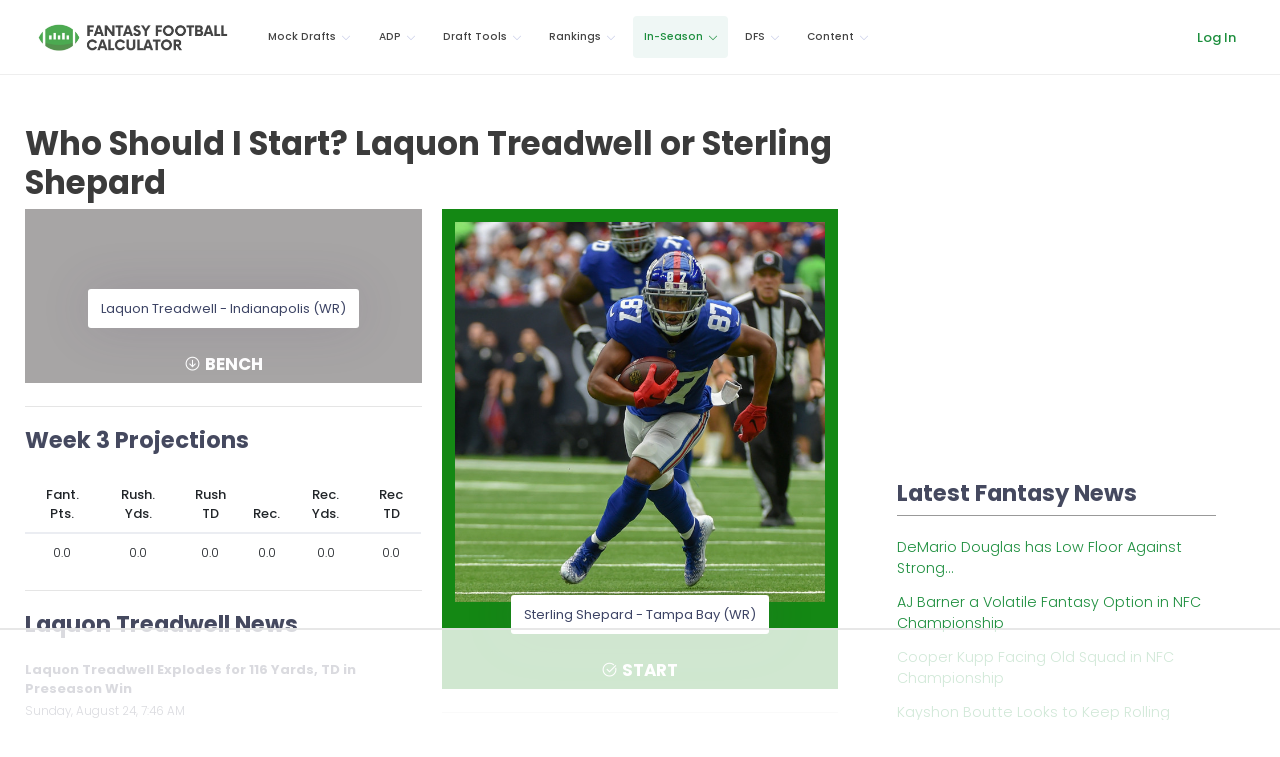

--- FILE ---
content_type: text/html
request_url: https://api.intentiq.com/profiles_engine/ProfilesEngineServlet?at=39&mi=10&dpi=936734067&pt=17&dpn=1&iiqidtype=2&iiqpcid=424f435b-5b34-425a-bd64-8eccdd9d21fb&iiqpciddate=1769252052416&pcid=bb2b8616-5ff6-41a3-9bcc-7802f8f06cb0&idtype=3&gdpr=0&japs=false&jaesc=0&jafc=0&jaensc=0&jsver=0.33&testGroup=A&source=pbjs&ABTestingConfigurationSource=group&abtg=A&vrref=https%3A%2F%2Ffantasyfootballcalculator.com
body_size: 52
content:
{"abPercentage":97,"adt":1,"ct":2,"isOptedOut":false,"data":{"eids":[]},"dbsaved":"false","ls":true,"cttl":86400000,"abTestUuid":"g_201052fb-3053-4aaf-b14e-9275e069e121","tc":9,"sid":1172853064}

--- FILE ---
content_type: text/html; charset=utf-8
request_url: https://www.google.com/recaptcha/api2/aframe
body_size: 268
content:
<!DOCTYPE HTML><html><head><meta http-equiv="content-type" content="text/html; charset=UTF-8"></head><body><script nonce="QCF9Ol3-YxkotlxPa84WcA">/** Anti-fraud and anti-abuse applications only. See google.com/recaptcha */ try{var clients={'sodar':'https://pagead2.googlesyndication.com/pagead/sodar?'};window.addEventListener("message",function(a){try{if(a.source===window.parent){var b=JSON.parse(a.data);var c=clients[b['id']];if(c){var d=document.createElement('img');d.src=c+b['params']+'&rc='+(localStorage.getItem("rc::a")?sessionStorage.getItem("rc::b"):"");window.document.body.appendChild(d);sessionStorage.setItem("rc::e",parseInt(sessionStorage.getItem("rc::e")||0)+1);localStorage.setItem("rc::h",'1769252059795');}}}catch(b){}});window.parent.postMessage("_grecaptcha_ready", "*");}catch(b){}</script></body></html>

--- FILE ---
content_type: text/plain
request_url: https://rtb.openx.net/openrtbb/prebidjs
body_size: -235
content:
{"id":"1e24d72e-8e6d-4a4e-ba1b-5da76d208898","nbr":0}

--- FILE ---
content_type: text/plain
request_url: https://rtb.openx.net/openrtbb/prebidjs
body_size: -235
content:
{"id":"bed0e52d-705d-4e06-a33b-7b1d33869698","nbr":0}

--- FILE ---
content_type: text/plain
request_url: https://rtb.openx.net/openrtbb/prebidjs
body_size: -235
content:
{"id":"b7746b83-bdb9-424c-9a8b-b2f51b9f45ef","nbr":0}

--- FILE ---
content_type: text/plain
request_url: https://rtb.openx.net/openrtbb/prebidjs
body_size: -235
content:
{"id":"b7f650cf-1648-4e2b-a2f6-414790fd8f96","nbr":0}

--- FILE ---
content_type: text/plain; charset=UTF-8
request_url: https://at.teads.tv/fpc?analytics_tag_id=PUB_17002&tfpvi=&gdpr_consent=&gdpr_status=22&gdpr_reason=220&ccpa_consent=&sv=prebid-v1
body_size: 56
content:
ZTg2OWRkZTgtNGRkNS00MGI5LTgwOTItNzdkMWQyYWQ0OTAxIy03LTc=

--- FILE ---
content_type: text/plain; charset=utf-8
request_url: https://ads.adthrive.com/http-api/cv2
body_size: 3268
content:
{"om":["0av741zl","0fsgd650","0gpaphas","0iyi1awv","0p7rptpw","0pycs8g7","0z2q3gf2","1","10310289136970_462615644","10310289136970_514411517","10310289136970_593674671","10339421-5836009-0","10ua7afe","11142692","11509227","1185:1610326628","11896988","12010084","12010088","12168663","12176509","124843_10","124848_8","1dynz4oo","1h7yhpl7","1ktgrre1","201500252","201839497","2132:45867741","222tsaq1","2249:567996566","2249:600523146","2249:650628523","2249:650628575","2249:650650503","2249:650662457","2249:677340715","2249:703669956","2307:0fsgd650","2307:0gpaphas","2307:1h7yhpl7","2307:2rhihii2","2307:4fk9nxse","2307:74scwdnj","2307:794di3me","2307:7cogqhy0","2307:7xb3th35","2307:8orkh93v","2307:9t6gmxuz","2307:a7wye4jw","2307:duxvs448","2307:f117vxgt","2307:fbswp7rk","2307:fqeh4hao","2307:g749lgab","2307:hfqgqvcv","2307:hswgcqif","2307:innyfbu3","2307:iqdsx7qh","2307:ixtrvado","2307:lp37a2wq","2307:m6rbrf6z","2307:plth4l1a","2307:prcz3msg","2307:r5pphbep","2307:rnvjtx7r","2307:s00uohbj","2307:s2ahu2ae","2307:w15c67ad","2307:x5dl9hzy","2307:x7xpgcfc","2307:xoozeugk","2307:xoqodiix","2307:z2zvrgyz","2307:zisbjpsl","2307:zjn6yvkc","2409_15064_70_85808988","2409_15064_70_86128401","2409_25495_176_CR52092921","2409_25495_176_CR52092923","2409_25495_176_CR52153849","2409_25495_176_CR52186411","247654825","248485108","25_53v6aquw","25_8b5u826e","2662_199916_T26260025","2676:85402392","2676:85690551","2676:86739499","2711_15052_10385900","2711_15052_10385903","2715_9888_547788","28933536","29402249","29414696","2jjp1phz","2wsmd42g","2zip0r12","308_125203_18","32296843","32975686","33605376","33608958","34405206","3490:CR52223710","3490:CR52223725","34wqm8zz","3658_136236_x7xpgcfc","3658_15032_vkztsyop","3658_15038_roi78lwd","3658_15078_4npk06v9","3658_15078_fqeh4hao","3658_15078_revf1erj","3658_15211_0fsgd650","3658_203382_z2zvrgyz","3658_215376_T26224673","3658_645259_T26437155","3658_90931_T23254717","381513943572","39364467","3LMBEkP-wis","3g7svtxa","3v2n6fcp","3v5u0p3e","3ws6ppdq","409_225980","409_225982","409_225988","409_227223","409_227224","409_227226","409_228373","44629254","44k7twuh","45867741","458901553568","46vbi2k4","4714_18819_QK3SE5REXVCDHKEKVQWITS","485027845327","49064328","49065887","506236635","51372410","51372434","53v6aquw","54035274","549410","55092222","5510:cymho2zs","5510:quk7w53j","5510:u56k46eo","5510:vkztsyop","55763524","557_409_216366","557_409_220159","557_409_220343","557_409_220344","557_409_223599","557_409_228055","558_93_1h7yhpl7","558_93_s4s41bit","560_74_18268080","560_74_18268083","5626560399","56341213","56635908","574253771","5989_28491_564549740","600618969","613344ix","61916211","61916223","61916225","61916229","61926845","61932920","61932925","61945704","620646535428","6226530649","62499746","6250_66552_1078081054","627290883","627301267","627309159","627506494","628086965","628153173","628223277","628360351","628444349","628444433","628444439","628456382","628622163","628622172","628622178","628622241","628622244","628622247","628622250","628683371","628687043","628687460","628687463","628803013","628841673","629009180","629171202","62964130","62971378","630928655","63100589","659216891404","663293625","663293761","680_99480_700109379","680_99480_707334369","683738007","683738706","694912939","697189974","697525780","697893112","699093899","6pamm6b8","6rbncy53","700109389","700109393","700109399","702423494","702858588","705115233","705115263","705115442","705115523","705116521","705116861","705119942","705127202","705182653","707334369","70_85402277","70_85402302","70_86698138","725271087996","725307709636","7354_217088_85392588","7354_217088_85402300","7354_217088_86434333","7354_217088_86434415","7414_121891_6151445","741827360811","7732580","78827816","794di3me","7a0tg1yi","7cmeqmw8","7fmk89yf","7s82759r","7vplnmf7","7xb3th35","8152859","8152878","8152879","8168539","82133859","85392610","86082782","86088017","86434085","86434477","86698143","8831024240_564549740","8h0jrkwl","8orkh93v","9057/0328842c8f1d017570ede5c97267f40d","9057/211d1f0fa71d1a58cabee51f2180e38f","9057/37a3ff30354283181bfb9fb2ec2f8f75","98xzy0ek","9925w9vu","9d69c8kf","9t6gmxuz","YlnVIl2d84o","a3ts2hcp","a4nw4c6t","a7w365s6","a7wye4jw","af9kspoi","b90cwbcd","bfwolqbx","cr-7vrltzuwu9vd","cr-Bitc7n_p9iw__vat__49i_k_6v6_h_jce2vj5h_I4lo9gokm","cr-lg354l2uvergv2","cr-wzt6eo5fu9vd","cymho2zs","daw00eve","de66hk0y","de6sdyoz","dhd27ung","dif1fgsg","dsp-387454","dsp-404751","eal0nev6","edkk1gna","eq675jr3","fcn2zae1","fjp0ceax","fpbj0p83","fy5qcztw","g749lgab","h0cw921b","heb21q1u","hffavbt7","hfqgqvcv","hya8dpaz","i2aglcoy","ikjvo5us","ixtrvado","jd035jgw","k2xfz54q","ksrdc5dk","lp37a2wq","lqdvaorh","lxlnailk","lyop61rm","m6rbrf6z","mmr74uc4","muvxy961","mznp7ktv","n8w0plts","nsqnexud","o5xj653n","of8dd9pr","ofoon6ir","oj70mowv","oz31jrd0","p0odjzyt","pagvt0pd","pefxr7k2","piwneqqj","plth4l1a","ppn03peq","prcz3msg","qt09ii59","quk7w53j","r5pphbep","rnvjtx7r","s2ahu2ae","s37ll62x","s4s41bit","s5fkxzb8","szwhi7rt","u30fsj32","u32980fsj32","u56k46eo","u7p1kjgp","u7pifvgm","unkdn2kt","utberk8n","v705kko8","vdcb5d4i","vj7hzkpp","vkztsyop","w15c67ad","w925m26k","wFBPTWkXhX8","wih2rdv3","wp3sy74c","wt0wmo2s","wu5qr81l","wwo5qowu","xgjdt26g","xncaqh7c","xnx5isri","xoqodiix","ygwxiaon","ylz2n35t","yytee9j8","zep75yl2","zisbjpsl","zw6jpag6","7979132","7979135"],"pmp":[],"adomains":["123notices.com","1md.org","about.bugmd.com","acelauncher.com","adameve.com","akusoli.com","allyspin.com","askanexpertonline.com","atomapplications.com","bassbet.com","betsson.gr","biz-zone.co","bizreach.jp","braverx.com","bubbleroom.se","bugmd.com","buydrcleanspray.com","byrna.com","capitaloneshopping.com","clarifion.com","combatironapparel.com","controlcase.com","convertwithwave.com","cotosen.com","countingmypennies.com","cratedb.com","croisieurope.be","cs.money","dallasnews.com","definition.org","derila-ergo.com","dhgate.com","dhs.gov","displate.com","easyprint.app","easyrecipefinder.co","fabpop.net","familynow.club","fla-keys.com","folkaly.com","g123.jp","gameswaka.com","getbugmd.com","getconsumerchoice.com","getcubbie.com","gowavebrowser.co","gowdr.com","gransino.com","grosvenorcasinos.com","guard.io","hero-wars.com","holts.com","instantbuzz.net","itsmanual.com","jackpotcitycasino.com","justanswer.com","justanswer.es","la-date.com","lightinthebox.com","liverrenew.com","local.com","lovehoney.com","lulutox.com","lymphsystemsupport.com","manualsdirectory.org","meccabingo.com","medimops.de","mensdrivingforce.com","millioner.com","miniretornaveis.com","mobiplus.me","myiq.com","national-lottery.co.uk","naturalhealthreports.net","nbliver360.com","nikke-global.com","nordicspirit.co.uk","nuubu.com","onlinemanualspdf.co","original-play.com","outliermodel.com","paperela.com","paradisestays.site","parasiterelief.com","peta.org","photoshelter.com","plannedparenthood.org","playvod-za.com","printeasilyapp.com","printwithwave.com","profitor.com","quicklearnx.com","quickrecipehub.com","rakuten-sec.co.jp","rangeusa.com","refinancegold.com","robocat.com","royalcaribbean.com","saba.com.mx","shift.com","simple.life","spinbara.com","systeme.io","taboola.com","tackenberg.de","temu.com","tenfactorialrocks.com","theoceanac.com","topaipick.com","totaladblock.com","usconcealedcarry.com","vagisil.com","vegashero.com","vegogarden.com","veryfast.io","viewmanuals.com","viewrecipe.net","votervoice.net","vuse.com","wavebrowser.co","wavebrowserpro.com","weareplannedparenthood.org","xiaflex.com","yourchamilia.com"]}

--- FILE ---
content_type: text/plain
request_url: https://rtb.openx.net/openrtbb/prebidjs
body_size: -235
content:
{"id":"27b8939e-b551-435d-ad7d-d9cfc379cc6e","nbr":0}

--- FILE ---
content_type: text/plain
request_url: https://rtb.openx.net/openrtbb/prebidjs
body_size: -88
content:
{"id":"b2f21557-e4e1-407a-8893-b1f6af918e7c","nbr":0}

--- FILE ---
content_type: text/plain
request_url: https://rtb.openx.net/openrtbb/prebidjs
body_size: -235
content:
{"id":"ad92054e-1272-4eb6-8a44-86df29f343a2","nbr":0}

--- FILE ---
content_type: text/plain
request_url: https://rtb.openx.net/openrtbb/prebidjs
body_size: -235
content:
{"id":"7dfa4a06-9a6e-4427-8598-60e364af13b3","nbr":0}